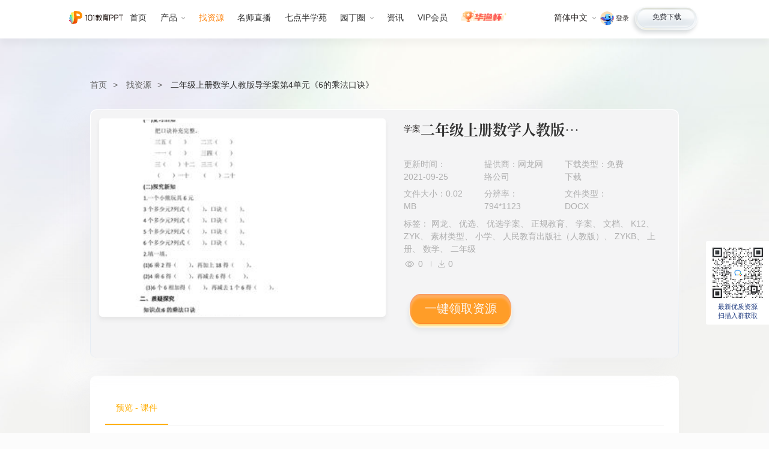

--- FILE ---
content_type: text/html; charset=UTF-8
request_url: https://ppt.101.com/zy/detail/359956.shtml
body_size: 9881
content:
<!DOCTYPE html>
<html lang="zh-CN">

<head>
    <meta charset="utf-8">
<title>二年级上册数学人教版导学案第4单元《6的乘法口诀》PPT课件下载_找资源-101教育PPT</title>
<meta name="description" content="二年级上册数学人教版导学案第4单元《6的乘法口诀》PPT课件资源，101教育PPT网二年级上册数学人教版导学案第4单元《6的乘法口诀》优质ppt课件下载，101教育ppt一体化教学软件辅助老师轻松备课、高效授课。">
<meta name="keywords" content="二年级上册数学人教版导学案第4单元《6的乘法口诀》,PPT课件网">
<meta http-equiv="X-UA-Compatible" content="IE=edge,chrome=1">
<meta name="renderer" content="webkit">

<meta charset="utf-8">
<link href="/css/style.css?v=6.2" rel="stylesheet">
<link href="/101ppt_static/zy/css/iconfont.css" rel="stylesheet">
<link href="/101ppt_static/zy/css/main.css?v=1.8" rel="stylesheet">
<link href="https://gcdncs.101.com/v0.1/static/edit_99/tmcms/lib/swiper7/swiper.min.css" rel="stylesheet" />

<link href="/101ppt_static/zy/css/zynew.css?v=1.12"rel="stylesheet">
<style>
    .com-sidebar-wrap {
        display: none;
    }
</style>

</head>

<body class="zy-page" data-category="PC资源详情">
<!-- 公共页头 -->
<header class="com-header">
    <div class="com-wrap">
        <a class="logo" href="/" title="logo" data-mdc="PC公共页头">
            <img src="//cdncs.101.com/v0.1/static/edit_99/tmcms/images/svg/ppt-logo_zh_CN.svg" alt="101教育PPT官网">
        </a>
        <nav class="h-nav">
            <a class="link" href="/" title="首页" data-mdc="PC公共页头" data-nav="home">
                首页
            </a>
            <div class="drop drop-hover">
                <label data-nav="product" data-mdc="PC公共页头" data-action="产品" data-hover="">产品<i
                        class="ico ico-h-down"></i></label>
                <div class="hpanel flex">
                    <aside class="down">
                        <a href="/product/?type=pc" class="down-link" data-mdc="PC公共页头" title="产品-电脑版" style="z-index:1000;">
                            <i class="ico ico-nav-pc"></i>电脑版
                        </a>
                        <a href="/product/?type=pcjx" class="down-link" data-mdc="PC公共页头" title="产品-极速版">
                            <i class="ico jx"></i>极速版
                            <i class="beta"  style="z-index:1;"></i>
                        </a>
                        <a href="/product/?type=webppt" class="down-link" data-mdc="PC公共页头" title="产品-网页版">
                            <i class="ico webppt"></i>网页版
                        </a>
                        <a href="/product/?type=mobile" class="down-link" data-mdc="PC公共页头" title="产品-手机版">
                            <i class="ico ico-nav-mobile"></i>手机版
                        </a>
                        <a href="/product/?type=xcx" class="down-link" data-mdc="PC公共页头" title="产品-小程序">
                            <i class="ico ico-nav-xcx"></i>小程序
                        </a>
                    </aside>
                    <aside class="other">
                        <a href="/cases/" class="it it-des" data-mdc="PC公共页头" title="优秀案例">
                        </a>
                        <a href="/solution/" class="it it-sol" data-mdc="PC公共页头" title="解决方案">
                        </a>
                    </aside>
                </div>
            </div>
            <a class="link kejian-link" href="/vip/" data-nav="kejian" title="找资源" data-mdc="PC公共页头">
                找资源
            </a>

            <a class="link link-img" href="/xet/live.shtml" title="名师直播" data-mdc="PC公共页头" data-nav="teacher">
                名师直播
            </a>
            <a class="link" href="/xet/" title="七点半学苑" target="_blank" data-mdc="PC公共页头" data-nav="college">
                七点半学苑
            </a>
            <div class="drop drop-hover">
                <label data-mdc="PC公共页头" data-action="园丁圈" data-hover="">园丁圈<i class="ico ico-h-down"></i></label>
                <div class="hpanel-sm">
                    <a class="link" href="/ydq/" title="园丁圈" data-mdc="PC公共页头" data-nav="ydq">
                        园丁圈
                    </a>
                    <a class="link" href="/activitys/weibo/index.shtml" title="教育微博" data-mdc="PC公共页头" data-nav="weibo">
                        教育微博
                    </a>
                </div>
            </div>

            <a class="link" href="/news/" title="资讯" data-mdc="PC公共页头" data-nav="news">
                资讯
            </a>
            <a class="link" id="vipHeader" style="display: none;" href="/activitys/vip/index.shtml" title="教育微博"
                data-mdc="PC公共页头" data-nav="VIP">
                VIP会员
            </a>
            <a class="link link-hyb" href="/hyb/" title="活动" data-mdc="PC公共页头" data-nav="hyb">
                <img src="https://gcdncs.101.com/v0.1/static/edit_99/tmcms/images/hyb2/nav-hyb-logo.png" alt="华渔杯">
            </a>

        </nav>
        <aside class="fr">
            <div class="lang drop-hover">
                <label data-mdc="PC公共页头" data-action="语言选择" data-hover="">简体中文<i class="ico ico-h-down"></i></label>
                <div class="hpanel">
                    <a href="javascript:;" class="on">简体中文</a>
                    <a href="https://class.101.com/" target="_blank" data-mdc="PC公共页头" title="English">English</a>
                </div>
            </div>
            <div class="userMsg">
                <div class="tologin">
                    <img class="portrait"
                        onError="this.src='https://cdncs.101.com/v0.1/download?dentryId=42adedfd-182c-455e-ab11-4c2fe9fe7562&size=80'"
                        src="https://cdncs.101.com/v0.1/download?dentryId=42adedfd-182c-455e-ab11-4c2fe9fe7562&size=80">
                    <a class="loginlink" id="toLogin" href="javascript:;">登录</a>
                </div>
                <div class="tologinout">
                    <img class="portrait" id="headPortrait"
                        src="https://cdncs.101.com/v0.1/download?dentryId=42adedfd-182c-455e-ab11-4c2fe9fe7562&size=80">
                    <label class="username"></label>
                    <a class="logoutlink" id="headLogout" href="javascript:;">退出</a>
                </div>
            </div>
            <a href="/download/" class="btn btn-white" title="免费下载" data-mdc="PC公共页头">
                <label>免费下载</label>

            </a>

        </aside>


    </div>
</header>
<!-- /公共页头 -->
<div class="wrapper ui-detail">
    <nav class="ui-crumb">
        <a class="link" href="/" title="101教育PPT">首页</a>
        <a class="link" href="/zy/" title="找资源">找资源</a>

        <label class="text"><a href="/zy/detail/359956.shtml">二年级上册数学人教版导学案第4单元《6的乘法口诀》</a></label>
    </nav>
    <div class="resource-wrap clearfix">
        <div class="com-block">
            <header class="header">
                <div class="cover">
                    <img src="https://gcdncs.101.com/v0.1/static/edu_product/esp/learningplans/fdc6f041-4891-41df-a413-5dd5bd22489d.pkg/global_thumbnails/zh-CN/thumbnail_1.jpg?size=320">
                </div>
                <div class="texts">
                    <header>
                                                    <div class="type">学案</div>
                        
                        <h1 class="title">二年级上册数学人教版导学案第4单元《6的乘法口诀》</h1>
                    </header>
                    <p class="line-2">
                        <span class="span">更新时间：2021-09-25 </span>
                        <span class="span">提供商：网龙网络公司</span>
                        <span class="span">下载类型：免费下载</span>
                    </p>
                    <p class="line-2">
                                                    <span class="span">文件大小：0.02 MB</span>
                                                                            <span class="span">分辨率：794*1123</span>
                                                                            <span class="span">文件类型：DOCX</span>
                                            </p>

                    <p class="line-2 line-4">
                                                    标签：
                                                            网龙、                                                            优选、                                                            优选学案、                                                            正规教育、                                                            学案、                                                            文档、                                                            K12、                                                            ZYK、                                                            素材类型、                                                            小学、                                                            人民教育出版社（人教版）、                                                            ZYKB、                                                            上册、                                                            数学、                                                            二年级                            
                                            </p>
                    <p class="line-3">
                        <label class="label">
                            <span><i class="iconfont icon-views"></i></span>
                            <em>0</em>
                        </label>
                        <label class="label">
                            <span><i class="iconfont icon-download"></i></span>
                            <em>0</em>
                        </label>
                    </p>
                    <a class="btn-topic" id="toSave" href="javascript:;">一键领取课件</a>
                </div>
            </header>
        </div>
        <!-- 资源详情介绍 -->
        <div class="aside-left">

    <div class="gallary-header">
        <label class="on">预览 - 课件</label>
    </div>
    <!--cid: container_id  sid:资源id-->
        <div class="gallary-main" data-sid="7772374c-92a5-4179-bd1d-7b6ae3337e8d" data-cid="fdc6f041-4891-41df-a413-5dd5bd22489d">
        <!-- 图片 -->
        <div class="img-wrap">
            <!-- 图片展示 -->
            <aside class="swiper-container img-list">
                <div class="swiper-wrapper">
                                        <!-- 列表 -->
                    <div class="swiper-slide">
                        <div class="item" data-index="1">
                            <span>1</span>
                            <img alt="1.jpg" src="https://gcdncs.101.com/v0.1/static/edu_product/esp/learningplans/fdc6f041-4891-41df-a413-5dd5bd22489d.t/zh-CN/1632290884982/transcode/image/1.jpg?serviceName=edu_product&attachment=false&version=1641658830303&expireAt=1769613084780&token=edu_product%3At05VT9E8st2tLJ2d6JuR%3AZaI6H4uOU4moxih5x-LJC7J0zdI&policy=[base64]&size=160">
                        </div>
                    </div>
                                        <!-- 列表 -->
                    <div class="swiper-slide">
                        <div class="item" data-index="2">
                            <span>2</span>
                            <img alt="2.jpg" src="https://gcdncs.101.com/v0.1/static/edu_product/esp/learningplans/fdc6f041-4891-41df-a413-5dd5bd22489d.t/zh-CN/1632290884982/transcode/image/2.jpg?serviceName=edu_product&attachment=false&version=1641658830693&expireAt=1769613084780&token=edu_product%3At05VT9E8st2tLJ2d6JuR%3AIAk6Rv1gHrCGFJqv-W0FIm_5EtI&policy=[base64]&size=160">
                        </div>
                    </div>
                    
                    <!-- /列表 -->
                </div>
                <div class="swiper-scrollbar"></div>
            </aside>
            <!-- 展示 -->
            <aside class="img-main">
                <div class="img">
                    <img id="showImg" alt="1.jpg" src="https://gcdncs.101.com/v0.1/static/edu_product/esp/learningplans/fdc6f041-4891-41df-a413-5dd5bd22489d.t/zh-CN/1632290884982/transcode/image/1.jpg?serviceName=edu_product&attachment=false&version=1641658830303&expireAt=1769613084780&token=edu_product%3At05VT9E8st2tLJ2d6JuR%3AZaI6H4uOU4moxih5x-LJC7J0zdI&policy=[base64]">
                </div>
                <div class="np">
                    <div class="prev no" id="npPrev"></div>
                    <div class="next" id="npNext"></div>
                </div>
            </aside>
            <!-- /展示 -->
            <!-- /图片展示 -->

        </div>
        <!-- 图片操作与信息 -->
        <div class="img-handle">
            <aside class="pager">
                幻灯片 <span id="pageCurrent"></span>/<span id="pageTotal"></span>
            </aside>
            <aside class="handle">
                <div id="palyGallary">看大图</div>

            </aside>
        </div>
        <!-- /图片操作与信息 -->
    </div>
    <!-- /图片 -->
    
    <footer class="gallary-infotext">
        <div class="com-title">
            <h2 class="title-text">课件介绍</h2>
        </div>
        <div class="text">
            <p>
                这是一套关于《二年级上册数学人教版导学案第4单元《6的乘法口诀》》的素材，格式为DOCX，文件大小为0.02 MB，页数为2页，请使用<a
                    class="link" relcode="winPc">101教育PPT软件</a>打开使用；
            </p>
            <p>
                            </p>

            
            
            <p>如认为平台内容涉嫌侵权，可通过邮件：101ppt@101.com 提出书面通知，我们将及时处理。</p>
        </div>
    </footer>
</div>
        <!-- /资源详情介绍 -->

        <!-- 资源数据 -->
        <div id="info-data" data-sid="7772374c-92a5-4179-bd1d-7b6ae3337e8d" data-cid="fdc6f041-4891-41df-a413-5dd5bd22489d" style="display: none"></div>
    </div>

    <section class="recommend" style="margin-bottom: 10px;">
    <header class="com-title">
        <h2 class="title-text">
            相关资源推荐
        </h2>
    </header>
    <div class="com-block">
        
            <ul class="card-list clearfix">
                                    <li class="ui-card" data-id="37aff90b-1341-4da9-905d-7089d7f8543b">
                        <a href="/zy/detail/354594.shtml" title="人教版初中物理八年级下册 第3节　机械效率">
                            <div class="top-msg">
                                <div class="img">
                                    <img alt="" src="https://gcdncs.101.com/v0.1/static/edu_product/esp/learningplans/37aff90b-1341-4da9-905d-7089d7f8543b.pkg/global_thumbnails/zh-CN/thumbnail_1.jpg?size=240">
                                </div>
                                <p class="intro">人教版初中物理八年级下册 第3节　机械效率</p>

                                                                    <label class="type">课件</label>
                                                            </div>
                            <div class="bottom-msg">
                                <label class="label">
                                    <span><i class="iconfont icon-download"></i></span>
                                    <em>0</em>
                                </label>
                                <label class="label">
                                    <span><i class="iconfont icon-views"></i></span>
                                    <em>0</em>
                                </label>
                            </div>
                        </a>
                    </li>
                                    <li class="ui-card" data-id="16ebf3c4-a20b-49fa-84bd-d1c0c704eaf9">
                        <a href="/zy/detail/354595.shtml" title="8年级历史部编版下册学案《第18课 科技文化成就》">
                            <div class="top-msg">
                                <div class="img">
                                    <img alt="" src="https://gcdncs.101.com/v0.1/static/edu_product/esp/learningplans/16ebf3c4-a20b-49fa-84bd-d1c0c704eaf9.pkg/global_thumbnails/zh-CN/thumbnail_1.jpg?size=240">
                                </div>
                                <p class="intro">8年级历史部编版下册学案《第18课 科技文化成就》</p>

                                                                    <label class="type">课件</label>
                                                            </div>
                            <div class="bottom-msg">
                                <label class="label">
                                    <span><i class="iconfont icon-download"></i></span>
                                    <em>0</em>
                                </label>
                                <label class="label">
                                    <span><i class="iconfont icon-views"></i></span>
                                    <em>0</em>
                                </label>
                            </div>
                        </a>
                    </li>
                                    <li class="ui-card" data-id="d6b2d4d8-fccf-4013-b8c0-87c1e916cd78">
                        <a href="/zy/detail/354596.shtml" title="8年级物理苏科版下册学案《10.5 物体的浮与沉》">
                            <div class="top-msg">
                                <div class="img">
                                    <img alt="" src="https://gcdncs.101.com/v0.1/static/edu_product/esp/learningplans/d6b2d4d8-fccf-4013-b8c0-87c1e916cd78.pkg/global_thumbnails/zh-CN/thumbnail_1.jpg?size=240">
                                </div>
                                <p class="intro">8年级物理苏科版下册学案《10.5 物体的浮与沉》</p>

                                                                    <label class="type">课件</label>
                                                            </div>
                            <div class="bottom-msg">
                                <label class="label">
                                    <span><i class="iconfont icon-download"></i></span>
                                    <em>0</em>
                                </label>
                                <label class="label">
                                    <span><i class="iconfont icon-views"></i></span>
                                    <em>0</em>
                                </label>
                            </div>
                        </a>
                    </li>
                                    <li class="ui-card" data-id="b5e9e40d-4049-418e-a40a-4237f1042ffa">
                        <a href="/zy/detail/354597.shtml" title="8年级物理苏科版下册学案《10.4 浮力》">
                            <div class="top-msg">
                                <div class="img">
                                    <img alt="" src="https://gcdncs.101.com/v0.1/static/edu_product/esp/learningplans/b5e9e40d-4049-418e-a40a-4237f1042ffa.pkg/global_thumbnails/zh-CN/thumbnail_1.jpg?size=240">
                                </div>
                                <p class="intro">8年级物理苏科版下册学案《10.4 浮力》</p>

                                                                    <label class="type">课件</label>
                                                            </div>
                            <div class="bottom-msg">
                                <label class="label">
                                    <span><i class="iconfont icon-download"></i></span>
                                    <em>0</em>
                                </label>
                                <label class="label">
                                    <span><i class="iconfont icon-views"></i></span>
                                    <em>0</em>
                                </label>
                            </div>
                        </a>
                    </li>
                                    <li class="ui-card" data-id="db98a2f1-9653-4dc7-9241-0aa85e5020e0">
                        <a href="/zy/detail/354371.shtml" title="8年级物理苏科版下册学案《10.1 压强》">
                            <div class="top-msg">
                                <div class="img">
                                    <img alt="" src="https://gcdncs.101.com/v0.1/static/edu_product/esp/learningplans/db98a2f1-9653-4dc7-9241-0aa85e5020e0.pkg/global_thumbnails/zh-CN/thumbnail_1.jpg?size=240">
                                </div>
                                <p class="intro">8年级物理苏科版下册学案《10.1 压强》</p>

                                                                    <label class="type">课件</label>
                                                            </div>
                            <div class="bottom-msg">
                                <label class="label">
                                    <span><i class="iconfont icon-download"></i></span>
                                    <em>0</em>
                                </label>
                                <label class="label">
                                    <span><i class="iconfont icon-views"></i></span>
                                    <em>0</em>
                                </label>
                            </div>
                        </a>
                    </li>
                                    <li class="ui-card" data-id="e85d0068-4257-4d72-877f-cd7e5c3c33fc">
                        <a href="/zy/detail/354598.shtml" title="8年级物理苏科版下册学案《9.3 力与运动的关系》">
                            <div class="top-msg">
                                <div class="img">
                                    <img alt="" src="https://gcdncs.101.com/v0.1/static/edu_product/esp/learningplans/e85d0068-4257-4d72-877f-cd7e5c3c33fc.pkg/global_thumbnails/zh-CN/thumbnail_1.jpg?size=240">
                                </div>
                                <p class="intro">8年级物理苏科版下册学案《9.3 力与运动的关系》</p>

                                                                    <label class="type">课件</label>
                                                            </div>
                            <div class="bottom-msg">
                                <label class="label">
                                    <span><i class="iconfont icon-download"></i></span>
                                    <em>0</em>
                                </label>
                                <label class="label">
                                    <span><i class="iconfont icon-views"></i></span>
                                    <em>0</em>
                                </label>
                            </div>
                        </a>
                    </li>
                                    <li class="ui-card" data-id="9dc60cef-7451-409f-8240-ce849982e217">
                        <a href="/zy/detail/354599.shtml" title="8年级物理苏科版下册学案《9.2 牛顿第一定律》">
                            <div class="top-msg">
                                <div class="img">
                                    <img alt="" src="https://gcdncs.101.com/v0.1/static/edu_product/esp/learningplans/9dc60cef-7451-409f-8240-ce849982e217.pkg/global_thumbnails/zh-CN/thumbnail_1.jpg?size=240">
                                </div>
                                <p class="intro">8年级物理苏科版下册学案《9.2 牛顿第一定律》</p>

                                                                    <label class="type">课件</label>
                                                            </div>
                            <div class="bottom-msg">
                                <label class="label">
                                    <span><i class="iconfont icon-download"></i></span>
                                    <em>0</em>
                                </label>
                                <label class="label">
                                    <span><i class="iconfont icon-views"></i></span>
                                    <em>0</em>
                                </label>
                            </div>
                        </a>
                    </li>
                                    <li class="ui-card" data-id="192cfc78-46e7-40ca-b0c8-5c80c129cea5">
                        <a href="/zy/detail/354600.shtml" title="8年级物理苏科版下册学案《9.1 二力平衡》">
                            <div class="top-msg">
                                <div class="img">
                                    <img alt="" src="https://gcdncs.101.com/v0.1/static/edu_product/esp/learningplans/192cfc78-46e7-40ca-b0c8-5c80c129cea5.pkg/global_thumbnails/zh-CN/thumbnail_1.jpg?size=240">
                                </div>
                                <p class="intro">8年级物理苏科版下册学案《9.1 二力平衡》</p>

                                                                    <label class="type">课件</label>
                                                            </div>
                            <div class="bottom-msg">
                                <label class="label">
                                    <span><i class="iconfont icon-download"></i></span>
                                    <em>0</em>
                                </label>
                                <label class="label">
                                    <span><i class="iconfont icon-views"></i></span>
                                    <em>0</em>
                                </label>
                            </div>
                        </a>
                    </li>
                
            </ul>
        
    </div>
</section>

</div>

<!-- /页脚 -->
<!-- 公共页脚 -->
<footer class="com-footer">
    <!-- 站点信息 -->
    <div class="siteinfo">
        <div class="com-wrap">
            <!-- 语言 -->
            <aside class="lang">
                <div class="title" data-mdc="PC公共页脚" data-action="语言选择" data-hover="">
                    <i class="ico ico-lang-footer"></i>
                    <span>简体中文</span>
                    <i class="ico ico-lang-footer-down"></i>
                </div>
                <div class="hpanel">
                    <a href="javascript:;" class="on" data-mdc="PC公共页脚" title="简体中文">简体中文</a>
                    <a href="https://class.101.com/" target="_blank" data-mdc="PC公共页脚" title="English">English</a>
                </div>
            </aside>
            <!-- 站点地图 -->
            <aside class="site">
                <div class="section">
                    <div class="title">产品</div>
                    <a class="link" href="/download/" data-mdc="PC公共页脚" title="产品下载">产品下载</a>
                    <a class="link" href="/product/?type=pc" data-mdc="PC公共页脚" title="电脑版">电脑版</a>
                    <a class="link" href="/product/?type=mobile" data-mdc="PC公共页脚" title="手机版">手机版</a>
                    <a class="link" href="/product/?type=xcx" data-mdc="PC公共页脚" title="小程序">小程序</a>
                    <a class="link" href="/solution/" data-mdc="PC公共页脚" title="智慧课堂">智慧课堂</a>
                </div>
                <div class="section">
                    <div class="title">特色</div>
                    <a class="link" href="/kejian/" title="找资源" data-mdc="PC公共页脚">找资源</a>
                    <a class="link" href="/teacher/" title="找名师" data-mdc="PC公共页脚">找名师</a>
                    <a class="link" href="/xet/" title="七点半学苑" data-mdc="PC公共页脚">七点半学苑</a>
                    <a class="link" href="/news/" title="资讯" data-mdc="PC公共页脚">资讯</a>
                    <a class="link" href="/hyb/" title="活动" data-mdc="PC公共页脚">活动</a>

                </div>
                <div class="section">
                    <div class="title">我们</div>
                    <a class="link" href="/cooperation/" target="_blank" title="商务合作" data-mdc="PC公共页脚">商务合作</a>
                    <a class="link" href="/about/contact.shtml" title="联系我们" data-mdc="PC公共页脚">联系我们</a>
                   <!-- <a class="link" href="https://support.101.com" title="华渔全球服务中心" data-mdc="PC公共页脚">华渔全球服务中心</a> -->
                </div>
            </aside>
            <aside class="info fr">
                <!-- <div class="tel">0591-87085717</div>
                <p class="line-1">
                    <label>QQ群：139079028</label>
                    <a href="mailto:hysupport@101.com" class="link" data-mdc="PC公共页脚"
                        title="邮箱">邮箱：hysupport@101.com</a>
                </p> -->
                <ul class="down">
                    <li>
                        <div class="img"><img
                                src="https://gcdncs.101.com/v0.1/static/edit_99/tmcms/images/pc/code-gzh2.png"
                                alt="微信扫码关注"></div>
                        <p>
                            微信扫码关注<br>
                            获取更多教学技巧
                        </p>
                    </li>
                    <li>
                        <div class="img"><img src="/images/code/code-dy.png" alt="抖音扫码关注"></div>
                        <p>
                            抖音扫码关注<br>
                            解锁课堂黑科技
                        </p>
                    </li>
                    <!-- <li>
                        <a href="https://ndepc.101.com/" title="网龙产品中心" data-mdc="PC公共页脚" target="_blank">
                            <div class="img"><img src="/images/code/nd.png?v=1.1" alt="网龙产品中心"></div>
                            <p>
                                网龙产品中心<br>
                                ndepc.101.com
                            </p>
                        </a>

                    </li> -->
                </ul>
            </aside>
        </div>
    </div>
    <!-- 版权友链 -->
    <div class="copylink">
        <div class="com-wrap">
            <p>福建省华渔教育科技有限公司</p>
            <div class="line">
                增值电信业务经营许可证：闽B2-20160025 | 网站备案号：<a class="noline" href="https://beian.miit.gov.cn/"
                    title="闽ICP备12022411号" target="_blank">闽ICP备12022411号</a>
                <nav>
                    <a href="/about/declare.shtml" data-mdc="PC公共页脚" title="免责声明">免责声明 </a>
                    <a href="/about/copyright.shtml" data-mdc="PC公共页脚" title="版权声明">版权声明</a>
                    <a href="/about/privacy.shtml" data-mdc="PC公共页脚" title="隐私政策">隐私政策</a>
                </nav>
            </div>

        </div>
    </div>
</footer>
<!-- /公共页脚 -->
<!--[if lt IE 9]>
    <div class="lowie-main"><img src="/images/forie.png" alt="ie tip"></div>
<![endif]-->
<!-- 公共侧边 -->
<div class="com-sidebar-wrap">
    <!-- <a class="com-sidebar-zb" href="/xet/live.shtml" target="_blank" data-mdc="PC公共侧边栏" data-action="直播表通道"><img
            src="//gcdncs.101.com/v0.1/static/edit_99/tmcms/images/home/logo-xet.gif" alt="直播表通道"></a> -->
    <a class="com-sidebar-zb" href="/teacher/" target="_blank" data-mdc="PC公共侧边栏" data-action="找名师"><img
            src="https://gcdncs.101.com/v0.1/static/edit_99/tmcms/images/pc/header-ms.png" alt="找名师"></a>
    <div class="com-sidebar">
        <ul class="list">
            <li class="item" data-open="#popDown" data-mdc="PC公共侧边栏" data-action="软件下载">
                <label class="label" id="sideDown">软件<br>下载</label>
            </li>
            <li class="item" data-mdc="PC公共侧边栏" data-action="分享" data-hover="">
                <label class="label"><i class="ico ico-s-share"></i>分享</label>
                <div class="h-panel share-panel">
                    <div class="img" id="sideBarHome">
                        <img src="/images/code/code-share.png" alt="分享">
                    </div>
                    <div class="text">
                        <div class="t-text">手机扫码 <br>分享本站</div>
                        <p>与好友共享丰富的</p>
                        <p>教育资讯与资源</p>

                    </div>
                </div>
            </li>
            <li class="item" data-mdc="PC公共侧边栏" data-action="扫码入群" data-hover="">
                <label class="label" id="sideDown">扫码<br>入群</label>
                <div class="h-panel  attention-panel attention-panel2">
                    <div class="it">
                        <div class="img">
                            <img src="//gcdncs.101.com/v0.1/static/edit_99/tmcms/images/pc/code-smerq.jpg" alt="扫码入群">
                        </div>
                        <p>扫码入群 <br>更多优质资源抢先领！</p>
                    </div>
                </div>
            </li>
            <li class="item" data-mdc="PC公共侧边栏" data-action="关注" data-hover="">
                <label class="label"><i class="ico ico-s-attention"></i>关注</label>
                <div class="h-panel attention-panel">
                    <div class="it">
                        <div class="img">
                            <img src="https://gcdncs.101.com/v0.1/static/edit_99/tmcms/images/pc/code-gzh2.png"
                                alt="关注微信公众号">
                        </div>
                        <p>关注微信公众号<br>获取更多教学技巧</p>
                    </div>
                    <div class="it">
                        <div class="img">
                            <img src="/images/code/code-dy.png" alt="抖音扫码关注">
                        </div>

                        <p>抖音扫码关注<br>解锁课堂黑科技</p>
                    </div>
                </div>
            </li>
            <li class="item" data-mdc="PC公共侧边栏" data-action="培训预约">
                <a class="link" href="https://www.wjx.cn/jq/76309299.aspx" target="_blank"
                    title="培训预约"><label>培训<br>预约</label></a>
            </li>
            <!-- <li class="item" data-mdc="PC公共侧边栏" data-action="客服">
                <a class="link" href="http://help.101.com/edu/index.html?s=1" target="_blank" title="客服"><label><i
                            class="ico ico-s-server"></i>客服</label></a>
            </li> -->
            <li class="item" data-mdc="PC公共侧边栏" data-action="商务合作">
                <a class="link" href="/cooperation/" target="_blank" title="商务合作"><label>商务<br>合作</label></a>
            </li>
        </ul>
        <div class="list item item-return" data-mdc="PC公共侧边栏" data-action="置顶">
            <label class="label"><i class="ico ico-s-top"></i>置顶</label>
        </div>

    </div>
</div>

<!-- /公共侧边 -->
<!--侧边弹窗 -->
<div class="com-pop pop-down" id="popDown">
    <div class="pop-main">
        <header class="pop-title">
            <h2 class="title-text">产品下载</h2>
            <i class="ico ico-close" data-mdc="PC公共下载弹窗" data-action="关闭"></i>
        </header>
        <ul class="list">
            <li class="item">
                <a href="javascript:;" relcode="winPc" id="popWinPc" data-mdc="PC公共下载弹窗" data-action="电脑版"
                    data-hover="">
                    <div class="f-panel">
                        <div class="img"><img src="/images/code/pop-pc.png" alt="电脑版下载"></div>
                        <label>电脑版</label>
                    </div>
                    <div class="h-panel">
                        <div class="img"><img src="/images/code/pop-pc.png" alt="下载电脑版"></div>
                        <label>点击下载电脑版</label>
                    </div>
                </a>
            </li>
            <li class="item">
                <a href="javascript:;" relcode="ios" data-mdc="PC公共下载弹窗" data-action="iOS版" data-hover="">
                    <div class="f-panel ">
                        <div class="img "><img src="/images/code/pop-ios.png" alt="下载iOS版"></div>
                        <label>iOS版</label>
                    </div>
                    <div class="h-panel">
                        <div class="img img-down" data-downtype="popdown"><img src="/images/code/pop-down.png"
                                alt="下载iOS版"></div>
                        <label>扫描下载iOS版</label>
                    </div>
                </a>
            </li>
            <li class="item">
                <a href="javascript:;" relcode="android" data-mdc="PC公共下载弹窗" data-action="Android版" data-hover="">
                    <div class="f-panel">
                        <div class="img"><img src="/images/code/pop-and.png" alt="下载Android版"></div>
                        <label>Android版</label>
                    </div>
                    <div class="h-panel">
                        <div class="img img-down" data-downtype="popdown"><img src="/images/code/pop-down.png"
                                alt="下载Android版"></div>
                        <label>扫描下载Android版</label>
                    </div>
                </a>
            </li>
            <li class="item">
                <a href="javascript:;" relcode="simplifyPc" data-mdc="PC公共下载弹窗" data-action="Windows精简版" data-hover="">
                    <div class="f-panel">
                        <div class="img"><img src="/images/code/pop-win.png" alt="下载Windows精简版"></div>
                        <label>Windows精简版</label>
                    </div>
                    <div class="h-panel row2">
                        <div class="img"><img src="/images/code/pop-win.png" alt="下载Windows精简版"></div>
                        <label>点击下载<br>Windows精简版</label>
                    </div>
                </a>
            </li>
            <li class="item">
                <a href="javascript:;" data-mdc="PC公共下载弹窗" data-action="小程序" data-hover="">
                    <div class="f-panel">
                        <div class="img"><img src="/images/code/pop-xcx.png" alt="下载小程序"></div>
                        <label>101教育PPT</label>
                    </div>
                    <div class="h-panel row2">
                        <div class="img"><img src="/images/code/pop-xcx.png" alt="下载小程序"></div>
                        <label>101教育PPT<br>微信扫码小程序</label>
                    </div>
                </a>
            </li>
            <!--<li class="item">
                <a href="javascript:;" data-mdc="PC公共下载弹窗" data-action="101班级助手" data-hover="">
                    <div class="f-panel">
                        <div class="img"><img src="/images/code/pop-zhushou.png" alt="下载101班级助手"></div>
                        <label>101班级助手</label>
                    </div>
                    <div class="h-panel row2">
                        <div class="img"><img src="/images/code/pop-zhushou.png" alt="下载101班级助手"></div>
                        <label>101班级助手<br>微信扫码小程序</label>
                    </div>
                </a>
            </li>-->
        </ul>
    </div>
</div>
<!--/侧边弹窗 -->
<!-- 手机弹窗 -->
<div class="com-pop pop-moblie" id="popMoblie">
    <div class="pop-main">
        <header>
            <img class="logo" src="//cdncs.101.com/v0.1/static/edit_99/tmcms/images/svg/ppt-logo_zh_CN.svg"
                alt="101教育PPT官网">
            <label>扫描二维码下载手机控制端</label>
            <i class="ico ico-close" data-mdc="手机下载弹窗" data-action="关闭"></i>
        </header>
        <div class="cnt">
            <aside class="codes">
                <div class="item on">
                    <div class="img" data-downtype="popMobile"><img src="/images/code/pop-down2.png" alt="扫描下载iOS版"></div>
                    <label>扫描下载iOS版</label>
                </div>
                <div class="item">
                    <div class="img" data-downtype="popMobile"><img src="/images/code/pop-down2.png" alt="扫描下载Android版"></div>
                    <label>扫描下载Android版</label>
                </div>
            </aside>
            <aside class="btns">
                <div class="item">
                    <a href="javascript:;" class="btn btn-yellow-md" relcode="ios" data-mdc="手机下载弹窗" data-action="iOS版下载"
                        data-hover="" data-change="common">
                        <i class="ico ico-ios-white"></i>
                        <label>iOS版下载</label>
                    </a>
                    <p>更新版本：<span class="version" data-type="ios"></span></p>
                </div>
                <div class="item">
                    <a href="javascript:;" class="btn btn-yellow-md" relcode="android" data-mdc="手机下载弹窗"
                        data-action="Android版下载" data-hover="" data-change="common">
                        <i class="ico ico-and-white"></i>
                        <label>Android版下载</label>
                    </a>
                    <p>更新版本：<span class="version" data-type="android"></span></p>
                </div>
            </aside>
        </div>
    </div>
</div>
<!-- /手机弹窗 -->
<div class="com-pop pop-login " id="popLogin">
    <div class="pop-main">
        <div class="pop-loginClose">
            <i class="ico ico-close" data-mdc="登录弹窗" data-action="关闭"></i>
        </div>
        <a class="link" target="_blank" data-mdc="登录弹窗" data-action="注冊"
            href="https://uc-component.sdp.101.com/?lang=zh-CN&sdp-app-id=0ad3a484-aa38-45eb-ad70-0417317feacd#/signUp">注冊</a>
        <div class="pop-loginWrapContent">
            <aside class="login-infoMsg">
                <div class="text-top">
                    <div class="text-1">更轻巧的备课方式</div>
                    <div class="text-2">更高效的集备选择</div>
                </div>
                <div class="text-line">

                    <p>无需安装，即可完成备授课全流程</p>
                    <p>一键分享，随时随地都能查看</p>
                    <p>多人同步编辑，集体备课新选择</p>
                    <p>100w+资源库，优质课件无处不在</p>
                </div>

            </aside>

            <aside class="pop-loginWrapForm">
                <!-- 登录表单 -->
                <div class="pop-loginWrap on">
                    <header class="pop-loginHead">

                        <img class="portrait"
                            onError="this.src='https://ppt.101.com/101ppt_static/images/loginPop/icon_head_default.png'"
                            src="https://ppt.101.com/101ppt_static/images/loginPop/icon_head_default.png">
                    </header>
                    <nav class="pop-loginNav">
                        <label class="item on" data-mdc="登录弹窗" data-action="免密登录">免密登录</label>
                        <label class="item" data-mdc="登录弹窗" data-action="密码登录"> 密码登录</label>
                    </nav>
                    <div class="pop-loginTab">
                        <!-- 免密登录 -->
                        <div class="tab pop-loginSMSWrap on">
                            <div class="login-input phone">
                                <label class="label" data-label="手机号">手机号</label>
                                <input class="phone" maxlength='20' name="SMSPhone" type="text" placeholder="手机号"
                                    value="">
                                <i class="close-input"></i>
                                <div class="area-code"><span class="loginSMSCode">+86</span><i></i></div>
                                <div class="area-drop">
                                    <h6>当前地区</h6>
                                    <ul class="current loginCurrentCountry">
                                        <li data-name="中国">中国<span>+86</span></li>
                                    </ul>
                                    <h6>常用地区</h6>
                                    <ul class="loginUsefulCountry"></ul>
                                    <ul class="loginCountryList"></ul>
                                </div>
                            </div>
                            <div class="login-input graph">
                                <label class="label" data-label="图形验证码">图形验证码</label>
                                <input type="text" name="SMSGraph" maxlength="4" class="input-code" placeholder="图形验证码"
                                    value="">
                                <i class="close-input"></i>
                                <img src="" class="graph-btn">
                            </div>
                            <div class="login-input SMS">
                                <label class="label" data-label="短信验证码">短信验证码</label>
                                <input type="text" name="SMSCode" maxlength="6" class="input-code" placeholder="短信验证码"
                                    value="">
                                <i class="close-input"></i>
                                <span class="SMS-btn">获取验证码</span>
                                <label class="totas"></label>
                            </div>
                            <a class="login-btn" href="javascript:;" data-mdc="登录弹窗" data-action="注冊/登录">注冊/登录</a>
                            <p class="tip-links">
                                未注册手机验证后自动登录，注册即代表同意
                                <a target="_blank"
                                    href="https://ppt-bonus-pc.sdp.101.com/?language=zh_CN&active=1&productID=0ad3a484-aa38-45eb-ad70-0417317feacd/#/protocol?KeyWord=setting">《用户服务协议》</a>
                                和
                                <a target="_blank"
                                    href="https://ppt-bonus-pc.sdp.101.com/?language=zh_CN&active=0&productID=0ad3a484-aa38-45eb-ad70-0417317feacd/#/protocol?KeyWord=setting">《隐私政策》</a>
                                、
                                <a target="_blank"
                                    href="https://ppt-bonus-pc.sdp.101.com/?language=zh_CN&active=2&productID=0ad3a484-aa38-45eb-ad70-0417317feacd/#/protocol?KeyWord=setting">《付费协议》</a>
                            </p>
                        </div>
                        <!-- /免密登录 -->

                        <!-- 手机，邮箱，账号登录 -->
                        <div class="tab pop-loginPWDWrap">
                            <div class="login-input uesrname">
                                <label class="label" data-label="手机/邮箱/用户名">手机/邮箱/用户名</label>
                                <input type="text" name='PWDUsername' class="input-code" placeholder="手机/邮箱/用户名"
                                    autocomplete="off" value="">
                                <i class="close-input"></i>
                            </div>
                            <div class="login-input password">
                                <label class="label" data-label="密码">密码</label>
                                <input type="password" name='PWDPassword' class="input-code" placeholder="密码"
                                    autocomplete="off" value="">
                                <i class="close-input"></i>
                            </div>
                            <div class="login-input graph">
                                <label class="label" data-label="图形验证码">图形验证码</label>
                                <input type="text" name='PWDGraph' maxlength="4" class="input-code" placeholder="图形验证码">
                                <i class="close-input"></i>
                                <img src="" class="graph-btn">
                            </div>
                            <div class="clearfix">
                                <a class="passwordlink" target="blank" data-mdc="登录弹窗" data-action="忘记密码？"
                                    href="https://uc-component.sdp.101.com?lang=zh-CN&sdp-app-id=0ad3a484-aa38-45eb-ad70-0417317feacd#/password/find">忘记密码？</a>
                            </div>
                            <a class="login-btn" href="javascript:;" data-mdc="登录弹窗" data-action="登录">登录</a>
                            <p class="tip-links">
                                登录即代表同意
                                <a target="_blank"
                                    href="https://ppt-bonus-pc.sdp.101.com/?language=zh_CN&active=1&productID=0ad3a484-aa38-45eb-ad70-0417317feacd/#/protocol?KeyWord=setting">《用户服务协议》</a>
                                和
                                <a target="_blank"
                                    href="https://ppt-bonus-pc.sdp.101.com/?language=zh_CN&active=0&productID=0ad3a484-aa38-45eb-ad70-0417317feacd/#/protocol?KeyWord=setting">《隐私政策》</a>
                                、
                                <a target="_blank"
                                    href="https://ppt-bonus-pc.sdp.101.com/?language=zh_CN&active=2&productID=0ad3a484-aa38-45eb-ad70-0417317feacd/#/protocol?KeyWord=setting">《付费协议》</a>
                            </p>
                        </div>
                        <!-- /手机，邮箱，账号登录 -->
                    </div>
                    <!-- 其他登录方式 -->
                    <div class="pop-loginOther">
                        <h3>其他登录方式</h3>
                        <div class="items">
                            <a class="item" data-mdc="登录弹窗" data-action="其他登录方式-QQ" data-type="qq">
                                <img
                                    src="https://cs.101.com/v0.1/download?dentryId=15b31289-d27b-4006-9c97-d258f52ea5f4">
                            </a>
                            <a class="item" data-mdc="登录弹窗" data-action="其他登录方式-新浪微博" data-type="sinawb">
                                <img
                                    src="https://cs.101.com/v0.1/download?dentryId=4fe703b4-7bdf-41ff-858d-a0822d09d8aa">
                            </a>
                        </div>
                    </div>
                    <!-- /其他登录方式 -->
                </div>
                <!-- /登录表单 -->
                <!-- 实名认证表单 -->
                <div class="pop-loginRealWrap ">
                    <label class="return" data-mdc="登录弹窗" data-action="实名认证-返回">返回</label>
                    <header>
                        <h2>实名认证</h2>
                        <p>应国家法律要求，使用互联网服务需进行帐户实名。为保障您的帐户的正常使用，请尽快完成实名认证，感谢您的理解和支持！</p>
                    </header>
                    <div class="pop-loginTab">
                        <div class="login-input phone">
                            <label class="label" data-label="手机号">手机号</label>
                            <input maxlength='20' name="RealPhone" type="text" placeholder="手机号" value="">
                            <i class="close-input"></i>
                            <div class="area-code"><span class="loginSMSCode">+86</span><i></i></div>
                            <div class="area-drop">
                                <h6>当前地区</h6>
                                <ul class="current loginCurrentCountry">
                                    <li data-name="中国">中国<span>+86</span></li>
                                </ul>
                                <h6>常用地区</h6>
                                <ul class="loginUsefulCountry"></ul>
                                <ul class="loginCountryList"></ul>
                            </div>
                        </div>
                        <div class="login-input graph">
                            <label class="label" data-label="图形验证码">图形验证码</label>
                            <input class="input-code" type="text" name="RealGraph" maxlength="4" placeholder="图形验证码">
                            <i class="close-input"></i>
                            <img src="" class="graph-btn">
                        </div>
                        <div class="login-input SMS">
                            <label class="label" data-label="短信验证码">短信验证码</label>
                            <input type="text" name="RealCode" maxlength="6" class="input-code" placeholder="短信验证码">
                            <i class="close-input"></i>
                            <span class="SMS-btn">获取验证码</span>
                            <label class="totas"></label>
                        </div>
                        <a class="login-btn" data-mdc="登录弹窗" data-action="实名认证" href="javascript:;">实名认证</a>
                    </div>
                </div>
                <!-- /实名认证表单 -->
            </aside>

        </div>

    </div>
</div>
<script>
    var _hmt = _hmt || [];
    (function () {
        var hm = document.createElement("script");
        hm.src = "https://hm.baidu.com/hm.js?e8b7b367f154392d03ff0b5588666a2f";
        var s = document.getElementsByTagName("script")[0];
        s.parentNode.insertBefore(hm, s);
    })();
</script>
<!-- 弹窗：打开失败 -->
<div class="com-pop pop-netSaved" id="downPop">
    <div class="pop-main">
        <header>
            无法打开
            <i class="ico ico-close" data-md="领取成功" data-action="关闭"></i>
        </header>
        <div class="text">您还未安装软件</div>
        <a href="javascript:;" class="btn-topic" id="toSeek2" data-action="前往下载" class="btn">前往下载</a>

    </div>
</div>
<div class="com-pop pop-payVip" id="popPayVip">
    <div class="pop-main">
        <iframe id="payVipIframe"></iframe>
    </div>
</div>
<div class="com-pop pop-payVip" id="popPayMember">
    <div class="pop-main">
        <iframe id="payVipMemberIframe"></iframe>
    </div>
</div>
<script src="//gcdncs.101.com/v0.1/static/edit_99/tmcms/js/jquery.min.js?v=1.1"></script>
<script src="https://gcdncs.101.com/v0.1/static/lib/lodash/4.17.10/lodash.min.js"></script>
<script src="https://gcdncs.101.com/v0.1/static/edit_99/tmcms/js/jquery.qrcode.min.js"></script>
<script src="https://cdncs.101.com/v0.1/static/uc_sdk/v1.9.9/UC-SDK.min.js"></script>
<script src="https://ppt.101.com/101ppt_static/js/downInfo.js?v=12"></script>
<script src="/101ppt_static/js/pc/base64.min.js"></script>
<script src="/101ppt_static/js/pc/config.js?v=1.1"></script>
<script src="/101ppt_static/js/pc/loginnew.js?v=1.6"></script>
<script src="/101ppt_static/js/pc/common.js?v=14"></script>
<script src="/101ppt_static/zy/js/protocolcheck.js?v=1.4"></script>
<script src="/101ppt_static/js/pc/openVipCard.js"></script>
<script src="/101ppt_static/js/pc/xet.js"></script>
<script src="/101ppt_static/js/pc/ndres.js?v=1.3"></script>
<script src="/101ppt_static/zy/js/tool.js?v=3.2"></script>
<script src="//ppt.101.com/res_static/js/apps.js?v=12"></script>

<script>
    var _hmt = _hmt || [];
    (function () {
        var hm = document.createElement("script");
        hm.src = "https://hm.baidu.com/hm.js?e8b7b367f154392d03ff0b5588666a2f";
        var s = document.getElementsByTagName("script")[0];
        s.parentNode.insertBefore(hm, s);
    })();
</script>
<script src="https://gcdncs.101.com/v0.1/static/edit_99/tmcms/lib/swiper7/swiper.min.js"></script>
<script src="/101ppt_static/zy/js/imagePreview.js?v=1.3"></script>
<script src="/101ppt_static/zy/js/detail.js?v=1.2"></script>

</body>

</html>

--- FILE ---
content_type: text/html; charset=UTF-8
request_url: https://ppt.101.com/api/v1.0/agloc/get_info
body_size: 92
content:
{"code":200,"msg":"success","data":{"loc":"\u6d59\u6c5f\u7701"}}

--- FILE ---
content_type: image/svg+xml
request_url: https://cdncs.101.com/v0.1/static/edit_99/tmcms/images/svg/ppt-logo_zh_CN.svg
body_size: 1639
content:
<svg id="图层_1" data-name="图层 1" xmlns="http://www.w3.org/2000/svg" xmlns:xlink="http://www.w3.org/1999/xlink" viewBox="0 0 259.08 63.02"><defs><style>.cls-1{fill:#231815;}.cls-2{fill:url(#linear-gradient);}.cls-3{fill:url(#linear-gradient-2);}.cls-4{fill:url(#linear-gradient-3);}.cls-5{fill:url(#linear-gradient-4);}.cls-6{fill:url(#linear-gradient-5);}.cls-7{fill:#fff;stroke:#231815;stroke-miterlimit:10;}</style><linearGradient id="linear-gradient" x1="123.52" y1="4639.38" x2="144.44" y2="4628.26" gradientUnits="userSpaceOnUse"><stop offset="0" stop-color="#d2003c"/><stop offset="0.09" stop-color="#db0030" stop-opacity="0.79"/><stop offset="0.2" stop-color="#e50023" stop-opacity="0.58"/><stop offset="0.31" stop-color="#ed0018" stop-opacity="0.4"/><stop offset="0.43" stop-color="#f3000f" stop-opacity="0.26"/><stop offset="0.55" stop-color="#f90009" stop-opacity="0.14"/><stop offset="0.68" stop-color="#fc0004" stop-opacity="0.06"/><stop offset="0.82" stop-color="#fe0001" stop-opacity="0.02"/><stop offset="1" stop-color="red" stop-opacity="0"/></linearGradient><linearGradient id="linear-gradient-2" x1="122.95" y1="4632.63" x2="145.32" y2="4628.69" gradientUnits="userSpaceOnUse"><stop offset="0" stop-color="#0086ca"/><stop offset="0.09" stop-color="#1091d2" stop-opacity="0.86"/><stop offset="0.26" stop-color="#2ca5df" stop-opacity="0.6"/><stop offset="0.43" stop-color="#44b6eb" stop-opacity="0.38"/><stop offset="0.59" stop-color="#56c3f4" stop-opacity="0.22"/><stop offset="0.74" stop-color="#63ccfa" stop-opacity="0.1"/><stop offset="0.88" stop-color="#6bd2fe" stop-opacity="0.02"/><stop offset="1" stop-color="#6ed4ff" stop-opacity="0"/></linearGradient><linearGradient id="linear-gradient-3" x1="123.78" y1="4625.87" x2="143.08" y2="4625.87" gradientUnits="userSpaceOnUse"><stop offset="0" stop-color="#00c878"/><stop offset="1" stop-color="#78ff78" stop-opacity="0"/></linearGradient><linearGradient id="linear-gradient-4" x1="129.86" y1="4634.69" x2="171.97" y2="4592.58" gradientUnits="userSpaceOnUse"><stop offset="0" stop-color="#e63200"/><stop offset="0.17" stop-color="#ee4f00"/><stop offset="0.38" stop-color="#f56c00"/><stop offset="0.59" stop-color="#fb8000"/><stop offset="0.8" stop-color="#fe8d00"/><stop offset="1" stop-color="#ff9100"/></linearGradient><linearGradient id="linear-gradient-5" x1="125.75" y1="4618.7" x2="143.44" y2="4621.82" gradientUnits="userSpaceOnUse"><stop offset="0" stop-color="#ffd200"/><stop offset="0.13" stop-color="#ffd900" stop-opacity="0.9"/><stop offset="0.42" stop-color="#ffea00" stop-opacity="0.69"/><stop offset="0.67" stop-color="#fff500" stop-opacity="0.53"/><stop offset="0.88" stop-color="#fffc00" stop-opacity="0.44"/><stop offset="1" stop-color="#ff0" stop-opacity="0.4"/></linearGradient></defs><title>101教育PPT LOGO中文</title><path class="cls-1" d="M253.9,4613.15a1.39,1.39,0,0,1-1.39-1.39v-9.1a1.39,1.39,0,1,1,2.78,0v9.1A1.39,1.39,0,0,1,253.9,4613.15Z" transform="translate(-119.33 -4585.3)"/><path class="cls-1" d="M257.87,4607.83H248a1.39,1.39,0,1,1,0-2.78h9.92A1.39,1.39,0,1,1,257.87,4607.83Z" transform="translate(-119.33 -4585.3)"/><path class="cls-1" d="M260.89,4613.83H248a1.39,1.39,0,1,1,0-2.78h12.94A1.39,1.39,0,1,1,260.89,4613.83Z" transform="translate(-119.33 -4585.3)"/><path class="cls-1" d="M261.42,4626.41H248a1.39,1.39,0,1,1,0-2.78h13.47A1.39,1.39,0,1,1,261.42,4626.41Z" transform="translate(-119.33 -4585.3)"/><path class="cls-1" d="M255.3,4632.2h-4.67a1.39,1.39,0,0,1,0-2.78h3.28V4623a1.39,1.39,0,0,1,.39-1l2.34-2.43h-4.49a1.39,1.39,0,0,1,0-2.78h7.76a1.39,1.39,0,0,1,1,2.35l-4.23,4.38v7.23A1.39,1.39,0,0,1,255.3,4632.2Z" transform="translate(-119.33 -4585.3)"/><path class="cls-1" d="M275.88,4610H267a1.39,1.39,0,1,1,0-2.78h8.88A1.39,1.39,0,1,1,275.88,4610Z" transform="translate(-119.33 -4585.3)"/><path class="cls-1" d="M263.33,4632.46a1.39,1.39,0,0,1-.87-2.47c6.85-5.49,9.72-9.67,9.72-21.36a1.39,1.39,0,0,1,2.78,0c0,6.1-.75,10.39-2.42,13.91-1.58,3.33-4.07,6.2-8.34,9.62A1.38,1.38,0,0,1,263.33,4632.46Z" transform="translate(-119.33 -4585.3)"/><path class="cls-1" d="M275.26,4632.46a1.38,1.38,0,0,1-.77-0.23,19.39,19.39,0,0,1-7.51-10.46,35.13,35.13,0,0,1-1.53-13.12,1.39,1.39,0,1,1,2.77.17c-0.23,3.58-.33,15.7,7.8,21.09A1.39,1.39,0,0,1,275.26,4632.46Z" transform="translate(-119.33 -4585.3)"/><path class="cls-1" d="M307,4606.59H281.47a1.39,1.39,0,0,1,0-2.78H307A1.39,1.39,0,0,1,307,4606.59Z" transform="translate(-119.33 -4585.3)"/><path class="cls-1" d="M294.23,4606.5a1.39,1.39,0,0,1-1.39-1.39v-2.45a1.39,1.39,0,1,1,2.78,0v2.45A1.39,1.39,0,0,1,294.23,4606.5Z" transform="translate(-119.33 -4585.3)"/><path class="cls-1" d="M303.89,4613.15H284.37a1.39,1.39,0,0,1-1.13-2.2l4.28-6a1.39,1.39,0,0,1,2.26,1.61l-2.71,3.81h14.16l-0.38-.54a1.39,1.39,0,1,1,2.28-1.59L305,4611A1.39,1.39,0,0,1,303.89,4613.15Z" transform="translate(-119.33 -4585.3)"/><path class="cls-1" d="M303.67,4632.2H298a1.39,1.39,0,1,1,0-2.78h4.23v-11.61H285.85v13a1.39,1.39,0,0,1-2.78,0v-14.39a1.39,1.39,0,0,1,1.39-1.39h19.21a1.39,1.39,0,0,1,1.39,1.39v14.39A1.39,1.39,0,0,1,303.67,4632.2Z" transform="translate(-119.33 -4585.3)"/><path class="cls-1" d="M303,4622.63H288.85a1.39,1.39,0,1,1,0-2.78H303A1.39,1.39,0,1,1,303,4622.63Z" transform="translate(-119.33 -4585.3)"/><path class="cls-1" d="M303,4627.31H288.85a1.39,1.39,0,1,1,0-2.78H303A1.39,1.39,0,1,1,303,4627.31Z" transform="translate(-119.33 -4585.3)"/><path class="cls-1" d="M248,4621.07a1.39,1.39,0,0,1-.27-2.75,16.16,16.16,0,0,0,12.5-12.84,1.39,1.39,0,0,1,2.72.56,19.34,19.34,0,0,1-5.87,10.48,18.67,18.67,0,0,1-8.82,4.53Z" transform="translate(-119.33 -4585.3)"/><path class="cls-1" d="M263.08,4617.67a1.39,1.39,0,0,1-1.08-2.27c2.56-3.15,3.93-7.27,4.2-12.61a1.39,1.39,0,1,1,2.78.14c-0.3,5.95-1.88,10.6-4.82,14.22A1.39,1.39,0,0,1,263.08,4617.67Z" transform="translate(-119.33 -4585.3)"/><path class="cls-1" d="M313.85,4632.64a1.39,1.39,0,0,1-1.39-1.39V4605.2a1.39,1.39,0,0,1,1.39-1.39h10.22a8,8,0,0,1,8,8v1a8,8,0,0,1-8,8h-5.44a1.39,1.39,0,0,1,0-2.78h5.44a5.25,5.25,0,0,0,5.25-5.25v-1a5.25,5.25,0,0,0-5.25-5.25h-8.83v24.67A1.39,1.39,0,0,1,313.85,4632.64Z" transform="translate(-119.33 -4585.3)"/><path class="cls-1" d="M337.44,4632.64a1.39,1.39,0,0,1-1.39-1.39V4605.2a1.39,1.39,0,0,1,1.39-1.39h10.22a8,8,0,0,1,8,8v1a8,8,0,0,1-8,8h-5.44a1.39,1.39,0,0,1,0-2.78h5.44a5.25,5.25,0,0,0,5.25-5.25v-1a5.25,5.25,0,0,0-5.25-5.25h-8.83v24.67A1.39,1.39,0,0,1,337.44,4632.64Z" transform="translate(-119.33 -4585.3)"/><path class="cls-1" d="M368.14,4632.64a1.39,1.39,0,0,1-1.39-1.39v-21.78a1.39,1.39,0,1,1,2.78,0v21.78A1.39,1.39,0,0,1,368.14,4632.64Z" transform="translate(-119.33 -4585.3)"/><path class="cls-1" d="M377,4606.59H359.26a1.39,1.39,0,0,1,0-2.78H377A1.39,1.39,0,0,1,377,4606.59Z" transform="translate(-119.33 -4585.3)"/><path class="cls-1" d="M221.25,4632.44h-2a9,9,0,0,1-9-9v-10.71a9,9,0,0,1,9-9h2a9,9,0,0,1,9,9v10.71A9,9,0,0,1,221.25,4632.44Zm-2-25.85a6.19,6.19,0,0,0-6.18,6.18v10.71a6.19,6.19,0,0,0,6.18,6.18h2a6.19,6.19,0,0,0,6.18-6.18v-10.71a6.19,6.19,0,0,0-6.18-6.18h-2Z" transform="translate(-119.33 -4585.3)"/><path class="cls-1" d="M203,4632.64a1.39,1.39,0,0,1-1.39-1.39v-23.47l-3,1.6a1.39,1.39,0,0,1-1.31-2.45l5.05-2.69a1.39,1.39,0,0,1,2,1.23v25.79A1.39,1.39,0,0,1,203,4632.64Z" transform="translate(-119.33 -4585.3)"/><path class="cls-1" d="M239.22,4632.64a1.39,1.39,0,0,1-1.39-1.39v-23.47l-3,1.6a1.39,1.39,0,0,1-1.31-2.45l5.05-2.69a1.39,1.39,0,0,1,2,1.23v25.79A1.39,1.39,0,0,1,239.22,4632.64Z" transform="translate(-119.33 -4585.3)"/><path class="cls-2" d="M131.67,4648.32c3.8-2.44,6.81-6.74,8.82-12.66a49.83,49.83,0,0,0,2.25-10.61c-6.57.55-10.81,0.9-19,1.59-5.22.45-5.31,4.93-2.9,7.13,3.49,3.18,9.28,7.29,10.81,14.55h0Z" transform="translate(-119.33 -4585.3)"/><path class="cls-3" d="M131.67,4648.32h0c3.8-2.44,6.81-6.74,8.82-12.66a56.9,56.9,0,0,0,2.55-19.9c-5.66-.27-7.08-0.42-16.77-0.76-6.39-.22-6.11,6.08-4.42,8.63,4.88,7.34,11,19.36,9.82,24.69h0Z" transform="translate(-119.33 -4585.3)"/><path class="cls-4" d="M131.67,4648.32c3.8-2.44,6.81-6.74,8.82-12.66,2.33-6.88,3.13-15.51,2.26-24.29-0.15-1.54-.41-4.26-0.63-6.53l-10.54-1.29c-8.5-1-8.9,4.2-6.56,8.84,10.71,21.2,8.26,33.54,6.65,35.94h0Z" transform="translate(-119.33 -4585.3)"/><path class="cls-5" d="M182.35,4609.75c0-14.51-9.81-20.52-14.86-21.45-2.4-.44-5.11-0.92-8-1.42l-7.56-1.33a13.6,13.6,0,0,0-3.79-.19,7.47,7.47,0,0,0-5.72,3.3,9,9,0,0,0-1.31,5.79c0.29,2.8.45,4.54,0.65,6.74,0.1,1.06.7,7.47,1,10.18,0.87,8.79.07,17.42-2.26,24.29-2,5.92-5,10.22-8.82,12.66l18.52-2.54c3.65-.49,6-3.31,7.48-7.06,1.57-4.1,2.48-9.25,2.77-16.48,4.54,0.71,10.07.78,12.68,0.06C176.14,4621.46,182.35,4619,182.35,4609.75Zm-16.24,1.66-8.85-.85a2.19,2.19,0,0,1-1.84-1.89l-0.82-9.27a1.29,1.29,0,0,1,1.54-1.49l8.86,1.4a7.65,7.65,0,0,1,6.07,6.73C171.34,4609.3,169.15,4611.73,166.11,4611.41Z" transform="translate(-119.33 -4585.3)"/><path class="cls-6" d="M131.67,4648.32c3.8-2.44,6.81-6.74,8.82-12.66,2.33-6.88,3.13-15.51,2.26-24.29-0.27-2.72-.87-9.13-1-10.18-0.2-2.2-.36-3.94-0.65-6.74a9.53,9.53,0,0,1,0-1.62l-2.93-.5c-8.56-1.46-9.61,4.19-7.74,8.55,11.05,25.87,5.21,44.16,1.26,47.44h0Z" transform="translate(-119.33 -4585.3)"/><path class="cls-7" d="M125.57,4615" transform="translate(-119.33 -4585.3)"/><path class="cls-7" d="M123.29,4625.88" transform="translate(-119.33 -4585.3)"/></svg>